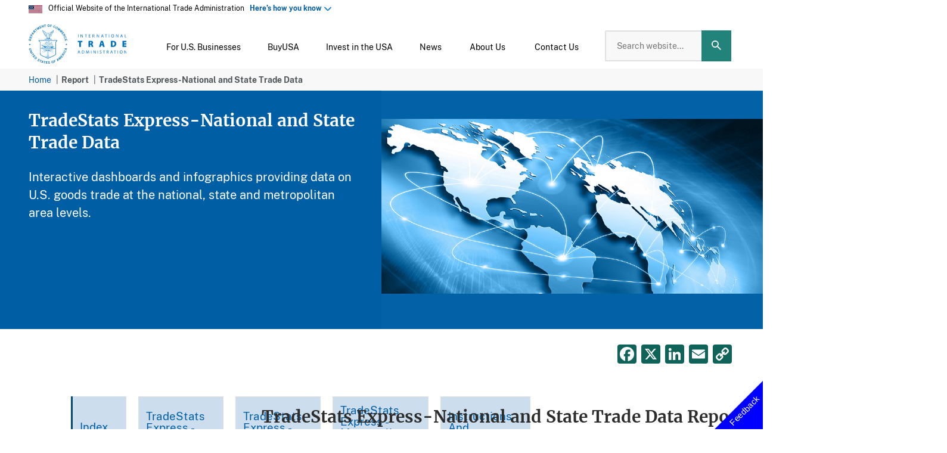

--- FILE ---
content_type: text/css
request_url: https://www.trade.gov/themes/custom/ita/components/04-layouts/report/report.css?t8vle4
body_size: 1042
content:
/*report.css*/

/* Styles for tablet screens */

.ita-tabs--horizontal {
    display: none !important;
}

.slick-track {
    float: left;
    width: 100% !important;
}

.views-element-container:nth-child(1) {
    width: 24%;
    position: sticky;
    top: 210px;
    bottom: 50px;
}

.views-element-container:nth-child(2) {
    width: 0;
    float: left;
}

.views-element-container:nth-child(3) {
    width: 76%;
}

.ita-tabs--vertical {
    width: 100%;
    margin-right: auto;
    margin-left: auto;
}

.ita-tab__card {
    color: #005ea5;
    border-bottom: 1px solid #5b616b;
    font-family: PublicSans, Arial, Verdana, sans-serif;
    font-weight: 300;
    font-style: normal;
    margin-right: 20px;
    padding: 12px 30px 12px 12px;
    line-height: 1.02em;
    font-size: 1.0em;
    text-transform: capitalize;
    /*width: 300px;*/
    width: 100%;
    background-color: #ccdeed;
}

.ita-tab__card:hover,
.ita-tab__card:focus,
.ita-tab__card:visited {
    background-color: #ccdeed;
}

.slick-arrow {
    display: none !important;
}


.slick-slider .slick-list {
    width: 100%;
}

.ita-tab__content {
    overflow-y: visible !important;
}

.ita-cta__button {
    margin-bottom: 25px;
}

/*js-view-dom-id-f824f9...*/
[class*='js-view-dom-id-'] {
    width: 1150px;
    max-width: 1350px;
}

.report-aside {
    width: 300px !important;
}
.ita-cta__button {
    width: 240px;
}

/** Small  - Mobile - ≥ 450px **/
@media (max-width: 450px) {

    .layout-page, .layout-container {
        width: 330px !important;
        padding: 10px;
        /*background-color: #5b616b;*/
        margin: auto;
        display: flex;
        flex-direction: column;
    }

    [class*='js-view-dom-id-'] {
        float: none;
        width: 320px !important;
        z-index: 2000;
        order: 1;
    }

    .slick-list {
        width: 320px !important;
    }

    .col-3of4 {
        float: none;
        width: 320px !important;
        flex: 0 auto;
        flex-basis: 96%;
        margin: 2%;
        width: 100%;
        order: 2;
    }

    .views-row {
        width: 350px !important;
    }

    .ita-tab {
        width: 330px !important;
    }
}

/* Screen width > 450 and <= 651 (iphone View) */
@media (min-width: 450px) and (max-width: 650px) {

    .layout-page, .layout-container {
        width: 450px !important;
        padding: 10px;
        /*background-color: #5b616b;*/
        margin: auto;
        display: flex;
        flex-direction: column;
    }

    [class*='js-view-dom-id-'] {
        float: none;
        width: 450px !important;
        z-index: 2000;
        order: 1;
    }

    .slick-list {
        width: 320px !important;
    }

    .col-3of4 {
        float: none;
        width: 320px !important;
        flex: 0 auto;
        flex-basis: 96%;
        margin: 2%;
        width: 100%;
        order: 2;
    }
}

/* Screen width > 650px and <= 1024px (Tablet View) */
@media (min-width: 651px) and (max-width: 1023px) {

    .layout-page, .layout-container {
        width: 651px !important;
        padding: 10px;
        /*background-color: #5b616b;*/
        margin: auto;
        display: flex;
        flex-direction: column;
    }

    [class*='js-view-dom-id-'] {
        float: none;
        width: 651px !important;
        z-index: 2000;
        order: 1;
    }

    .slick-list {
        width: 651px !important;
    }

    .col-3of4 {
        float: none;
        width: 651px !important;
        flex: 0 auto;
        flex-basis: 96%;
        margin: 2%;
        width: 100%;
        order: 2;
    }
}

@media (max-width: 1028px) {
    .block-ita-content {
        width: 70% !important;
    }

    .ita-tabs--vertical {
        flex-direction: column !important;
    }

    .ita-tab {
        display: inline-block !important;
        position: relative;
        z-index: 200 !important;
        width: 37% !important;
        margin: auto;
        order: 1; /* Sidebar on top */
    }

    .ita-tab--slick {
        width: 69% !important;
    }

    .views-row {
        width: 850px;
    }

    .views-element-container:nth-child(3),
    .ita-tab__content {
        position: relative;
        /*display: block !important;*/
        width: 37% !important;
        order: 2 !important; /* Content below sidebar */
    }

    [class*='js-view-dom-id-'] {
        /*margin-left: 0;*/
        width: 360px !important;;
        /*width: 100% !important;*/
    }

    .layout-container {
        /*max-width: 100%;*/
        /*margin-left: -13%;*/
        /*width: 100%;*/
    }
}

@media (min-width: 1029px) and (max-width: 1368px) {
    .ita-tab {
        width: 21% !important;
        display: flex;
        /*flex-direction: column;*/
    }

    .ita-tab--slick {
        width: 21% !important;
        z-index: 500;
    }

    .ita-tab--slick.slick-slider {
        display: block !important;
    }
}

@media (min-width: 1368px) {
    .ita-tab {
        width: 26% !important;
        display: flex;
        flex-direction: column;
    }

    .ita-tab--slick {
        margin-left: 0px;
        width: 852px;
        /*display: block !important;*/
    }

}


--- FILE ---
content_type: application/javascript
request_url: https://www.trade.gov/themes/custom/ita/components/03-organisms/tabs/tabs.js?t8vle4
body_size: 1496
content:
(function ($, Drupal) {
  'use strict';

  Drupal.behaviors.tabs = {
    'attach': function (context) {

      var getUrlParameter = function getUrlParameter(sParam) {
        var sPageURL = window.location.search.substring(1),
            sURLVariables = sPageURL.split('&'),
            sParameterName,
            i;

        for (i = 0; i < sURLVariables.length; i++) {
            sParameterName = sURLVariables[i].split('=');

            if (sParameterName[0] === sParam) {
                return sParameterName[1] === null ? true : decodeURIComponent(sParameterName[1]);
            }
        }
      };

      // Stop all iframes or HTML5 <video> elements from playing
      // https://gist.github.com/cferdinandi/9044694#gistcomment-3035687
      var stopVideos = function () {
        var videos = document.querySelectorAll('iframe, video');
        Array.prototype.forEach.call(videos, function (video) {
          if (video.tagName.toLowerCase() === 'video') {
            video.pause();
          }
          else {
            var src = video.src;
            video.src = src;
          }
        });
      };

      // Displays/hides tabs - large screen
      function displayTabs(targetTab, linkId) {
        var tabParentDOM = $(targetTab).closest('nav');
        var activeTab = $(tabParentDOM).find('.ita-tab__card--active');

        // Choose selected option
        var anchorId = "#" + linkId;
        var dropdown = $('.ita-tab__items--dropdown');
        dropdown.children().removeAttr('selected');
        var activeOption = dropdown.find(anchorId);
        activeOption.attr('selected', 'selected');

        // set clicked element to active and unset active element
        if (!targetTab.hasClass('ita-tab__card--active')) {
          activeTab.removeClass('ita-tab__card--active').attr('aria-selected', false);
          targetTab.addClass('ita-tab__card--active').attr('aria-selected', true);

          // find index of newly clicked element
          var myIndex = targetTab.index();
          // get the content from the tab item.
          var tabsParentDOM = $(targetTab).closest('nav');
          var tabContents = $(tabsParentDOM).find('.ita-tab__content');
          // set clicked element to active and unset active element
          var activeContent = $(tabsParentDOM).find('.ita-tab__content--active');
          activeContent.removeClass('ita-tab__content--active');
          activeContent.addClass('ita-tab__content--hidden');
          $(tabContents[myIndex]).removeClass('ita-tab__content--hidden');
          $(tabContents[myIndex]).addClass('ita-tab__content--active');
        }
      }

      var linkId = getUrlParameter('anchor');
      setTimeout(function() {
        if (linkId) {
          // Anchor element in mobile
          var navTabTop = Math.floor($('nav.ita-tabs').offset().top);
          var offset = $(window).width() < 767 ? 200 : 400;
          $('html, body').animate({'scrollTop': navTabTop - offset}, 500);
          var anchorEl = $('#' + linkId, context);
          var targetTab = $(anchorEl).parent();
          displayTabs(targetTab, linkId);
        }
      }, 1000);

      $('.ita-tab__card').on('click', function(e) {
        stopVideos();
        e.preventDefault();
        displayTabs($(this));
      });

      // tab-to-tab linking
      $('.tabpanel-link').on('click', function(e) {
        stopVideos();
        e.preventDefault();
        var navTabTop = Math.floor($('nav.ita-tabs').offset().top);
        var offset = $(window).width() < 767 ? 200 : 400;
        $('html, body').animate({'scrollTop': navTabTop - offset}, 500);
        var nextTabId = $(this).attr('href');
        var nextTab = nextTabId.substr(nextTabId.indexOf('#'));
        displayTabs($(nextTab));

        // If we have a slick slider for tabs, advance the slide.
        if ($('.ita-tab--slick').length) {
          $('.ita-tab--slick').slick('slickGoTo', nextTabId.slice(-1));
        }
      });


      $('.ita-tab__items--dropdown').on('change', function(e) {
        stopVideos();
        var triggerDOM = $(e.target);
        var activeTab = triggerDOM.children().filter(':selected');

        // remove previously selected element
        triggerDOM.children().removeAttr('selected');
        // set new selected element
        activeTab.attr('selected','selected');

        // find index of selected element
        var myIndex = triggerDOM.prop('selectedIndex');
        // get the content from the tab item.
        var tabsParentDOM = $(triggerDOM).closest('nav');
        var tabContents = $(tabsParentDOM).find('.ita-tab__content');
        // set clicked element to active and unset active element
        var activeContent = $(tabsParentDOM).find('.ita-tab__content--active');
        activeContent.removeClass('ita-tab__content--active');
        activeContent.addClass('ita-tab__content--hidden');
        $(tabContents[myIndex]).removeClass('ita-tab__content--hidden');
        $(tabContents[myIndex]).addClass('ita-tab__content--active');
      });

      $('[role=tablist]').keydown(function(e) {
          if (e.keyCode === 37) {
            $("[aria-selected=true]").prev().click().focus();
            e.preventDefault();
          }
          if (e.keyCode === 38) {
            $("[aria-selected=true]").prev().click().focus();
            e.preventDefault();
          }
          if (e.keyCode === 39) {
            $("[aria-selected=true]").next().click().focus();
            e.preventDefault();
          }
          if (e.keyCode === 40) {
            $("[aria-selected=true]").next().click().focus();
            e.preventDefault();
          }
      });

      $('.tabpanel-exit').focusout(function() {
        stopVideos();
        $("button.ita-tab__card[aria-selected=true]").next().attr("tabindex", "0");
        $("button.ita-tab__card[aria-selected=true]").next().click().focus();
        e.preventDefault();
      });

      $(".ita-tab__content").children("p").attr("tabindex", "0");
    }
  };
})(jQuery, Drupal);


--- FILE ---
content_type: application/javascript
request_url: https://www.trade.gov/modules/custom/ita_pva_chatbot/js/chatbot-modal.js?v=1.1
body_size: 1114
content:
(function ($, Drupal, drupalSettings) {
    Drupal.behaviors.chatbotModal = {
        attach: function (context, settings) {
            var launcher = document.querySelector('.chatbot-launcher');
            var modal = document.getElementById('chatbot-modal');
            var closeBtn = modal ? modal.querySelector('.chatbot-modal-close') : null;

            if (launcher) {
                launcher.addEventListener('click', function (e) {
                    e.preventDefault();
                    if (!modal) return;

                    modal.style.display = 'block';

                    // Render disclaimer immediately (no reCAPTCHA)
                    var modalBody = document.getElementById('chatbot-modal-body');
                    var disclaimerHTML = drupalSettings.ita_pva_chatbot.disclaimer_body || '';
                    modalBody.innerHTML = `
                        <div id="chatbot-disclaimer-text-second" style="margin-bottom:12px;">${disclaimerHTML}</div>
                        <div id="chatbot-disclaimer-form-container">
                            <div>
                                <button id="chatbot-cancel-btn" class="button button--secondary" data-role="cancel">Cancel</button>
                                <button id="chatbot-continue-btn" class="button button--primary">Continue</button>
                            </div>
                        </div>
                    `;

                    // Cancel button closes modal AND removes auto-open URL parameters
                    var cancelBtn = modalBody.querySelector('#chatbot-cancel-btn');
                    if (cancelBtn) {
                        cancelBtn.addEventListener('click', function () {
                            modal.style.display = 'none';

                            var url = new URL(window.location.href);
                            url.searchParams.delete('chatbot');
                            url.searchParams.delete('open_chatbot');

                            window.location.href = url.pathname + url.search;
                        });
                    }

                    // Continue button loads Step 3 chatbot
                    var continueBtn = modalBody.querySelector('#chatbot-continue-btn');
                    if (continueBtn) {
                        continueBtn.addEventListener('click', function () {
                            $.ajax({
                                url: '/ita-pva-chatbot/accept-disclaimer',
                                method: 'POST',
                                success: function () {
                                    var step3 = drupalSettings.ita_pva_chatbot.step3;
                                    modalBody.innerHTML = `
                                        <h2>${step3.title}</h2>
                                        <iframe src="${step3.iframe_url}" style="width:100%; height:600px; border:none;"></iframe>
                                        <div class="ita-pva-chatbot-body" style="margin-top:20px; padding:15px; overflow-y:auto; max-height:calc(100vh - 650px); border-top:1px solid #ddd;">
                                            ${step3.body}
                                        </div>
                                    `;
                                }
                            });
                        });
                    }
                });
            }

            // X Close button (top-right)
            // Must also clear auto-open query params
            if (closeBtn) {
                closeBtn.addEventListener('click', function () {
                    modal.style.display = 'none';
                    var modalBody = document.getElementById('chatbot-modal-body');
                    if (modalBody) modalBody.innerHTML = '';

                    var url = new URL(window.location.href);
                    url.searchParams.delete('chatbot');
                    url.searchParams.delete('open_chatbot');

                    window.location.href = url.pathname + url.search;
                });
            }

            // ----------------------------------------------------
            // ⭐ AUTO-OPEN when URL contains:
            //      ?chatbot=open    OR    ?open_chatbot=1
            // ----------------------------------------------------
            var params = new URLSearchParams(window.location.search);
            var shouldOpen =
                params.get('chatbot') === 'open' ||
                params.get('open_chatbot') === '1';

            if (shouldOpen && launcher) {
                // Small delay ensures modal + behaviors are ready
                setTimeout(function () {
                    launcher.click();
                }, 500);
            }
            // ----------------------------------------------------
        }
    };
})(jQuery, Drupal, drupalSettings);


--- FILE ---
content_type: application/javascript
request_url: https://www.trade.gov/themes/custom/ita/components/03-organisms/tabs/slick-tabs.js?t8vle4
body_size: 85
content:
(function ($, Drupal) {
  'use strict';

  Drupal.behaviors.tabSlick = {
    'attach': function (context, settings) {

      $(document).ready(function () {
        $('.ita-tab--slick').slick({
          'infinite': false,
          'arrows': true,
          'slidesToShow': 1,
          'variableWidth': true,
          'slidesToScroll': 1,
          'swipeToSlide': true,
        });
      });
    }
  };
})(jQuery, Drupal);
